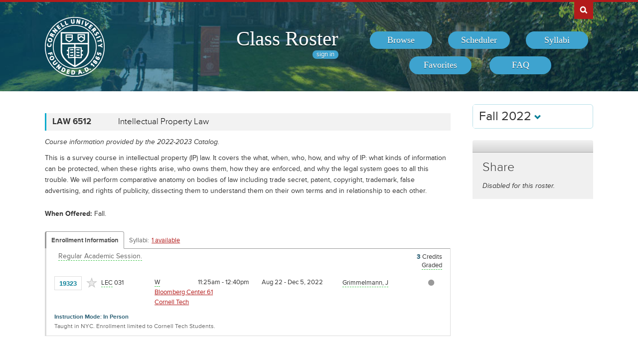

--- FILE ---
content_type: text/plain
request_url: https://www.google-analytics.com/j/collect?v=1&_v=j102&aip=1&a=2088487470&t=pageview&_s=1&dl=https%3A%2F%2Fclasses.cornell.edu%2Fbrowse%2Froster%2FFA22%2Fclass%2FLAW%2F6512&ul=en-us%40posix&dt=LAW%206512&sr=1280x720&vp=1280x720&_u=aGBAgEAjAAAAACACI~&jid=631987983&gjid=554681669&cid=342378795.1768522771&tid=UA-54522258-1&_gid=2135892049.1768522771&_slc=1&cd1=Fall%202022&cd2=No&z=201461321
body_size: -452
content:
2,cG-22TJ1CYZSZ